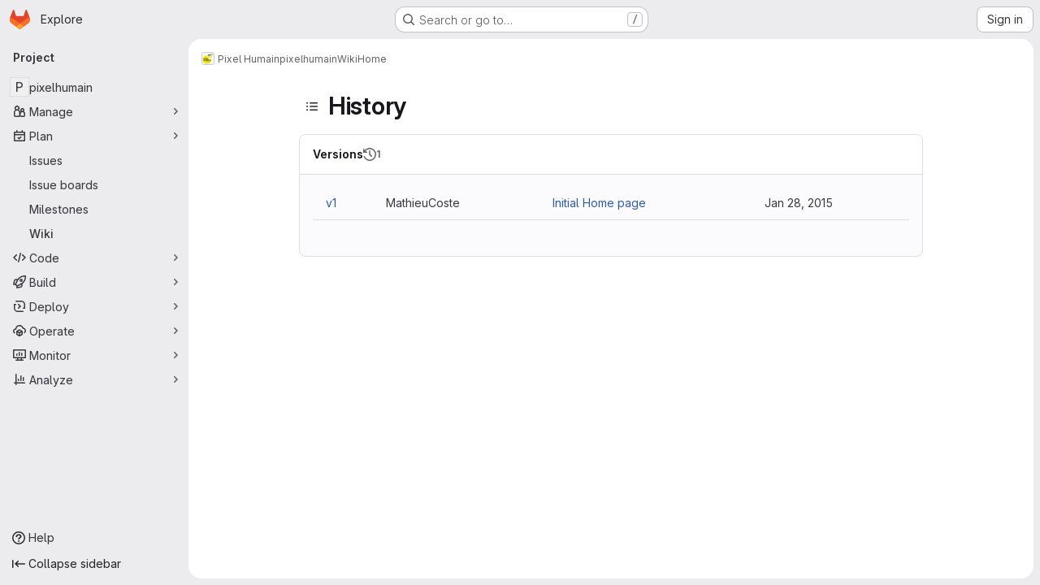

--- FILE ---
content_type: text/javascript; charset=utf-8
request_url: https://gitlab.adullact.net/assets/webpack/pages.projects.wikis.dea2b863.chunk.js
body_size: 330
content:
(this.webpackJsonp=this.webpackJsonp||[]).push([["pages.projects.wikis"],{339:function(s,e,p){p("HVBj"),p("gjpc"),s.exports=p("Ctp5")}},[[339,"runtime","main","prosemirror","commons-pages.projects-pages.projects.activity-pages.projects.alert_management.details-pages.project-16912510","commons-pages.admin.application_settings-pages.admin.application_settings.appearances.preview_sign_i-f1565176","17193943","commons-pages.admin.topics.edit-pages.admin.topics.new-pages.dashboard.home-pages.groups.issues-page-e24719b0","commons-pages.admin.topics.edit-pages.admin.topics.new-pages.dashboard.home-pages.groups.issues-page-ff48bc91","commons-pages.admin.topics.edit-pages.admin.topics.new-pages.groups.issues-pages.groups.milestones.e-bcd6d51f","commons-pages.admin.topics.edit-pages.admin.topics.new-pages.groups.issues-pages.groups.milestones.e-b5dc6890","commons-pages.admin.topics.edit-pages.admin.topics.new-pages.groups.issues-pages.groups.milestones.e-42b3c7d5","cb024f01","commons-pages.groups.issues-pages.groups.work_items-pages.groups.work_items.show-pages.projects.inci-2e445c84","commons-pages.projects.wikis-pages.projects.wikis.diff-pages.projects.wikis.git_access-pages.project-2d33d062","commons-pages.projects.wikis-pages.projects.wikis.diff-pages.projects.wikis.git_access-pages.project-35c7c8f6"]]]);
//# sourceMappingURL=pages.projects.wikis.dea2b863.chunk.js.map